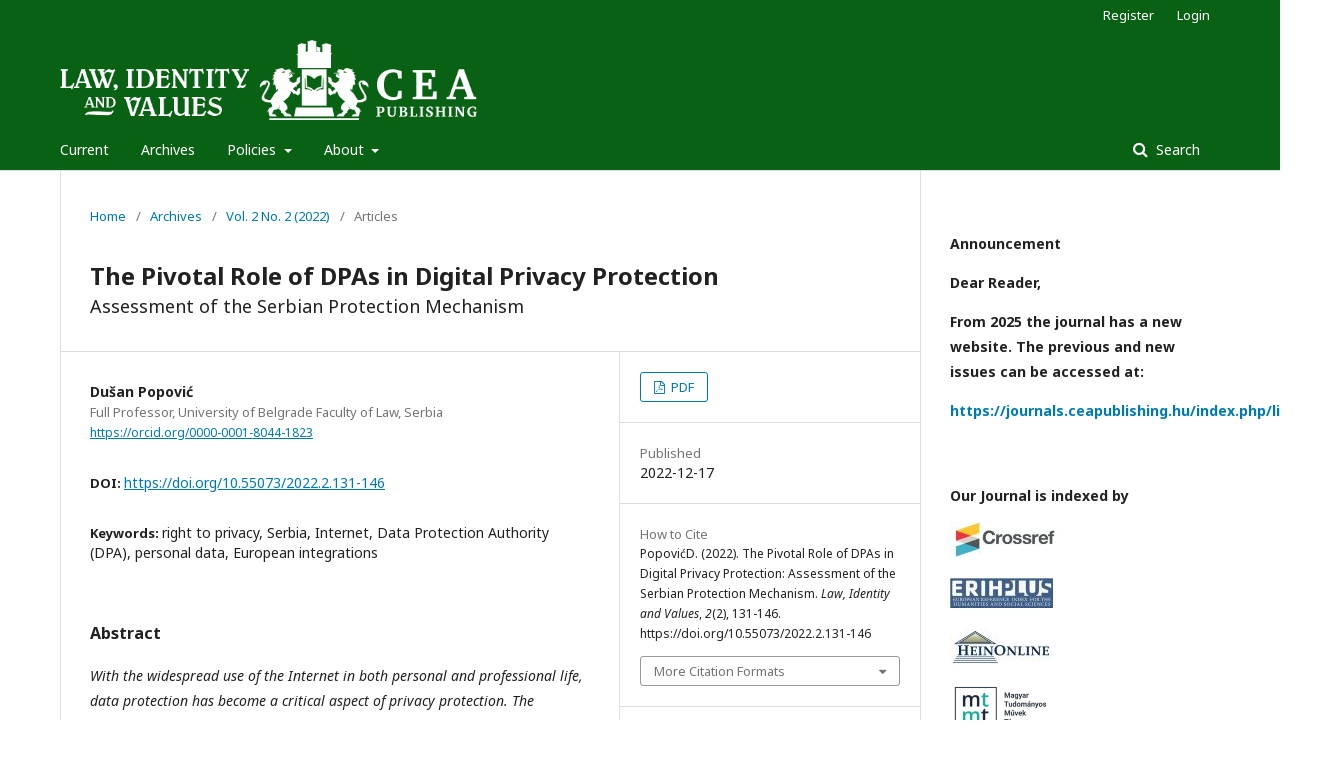

--- FILE ---
content_type: text/html; charset=utf-8
request_url: https://ojs.mtak.hu/index.php/live/article/view/12314
body_size: 7227
content:
	<!DOCTYPE html>
<html lang="en-US" xml:lang="en-US">
<head>
	<meta charset="utf-8">
	<meta name="viewport" content="width=device-width, initial-scale=1.0">
	<title>
		The Pivotal Role of DPAs in Digital Privacy Protection
							| Law, Identity and Values
			</title>

	
<meta name="generator" content="Open Journal Systems 3.1.2.4">
<meta name="keywords" content="Central European region,Central Europe identity,Central European legal traditions">
<meta name="gs_meta_revision" content="1.1"/>
<meta name="citation_journal_title" content="Law, Identity and Values"/>
<meta name="citation_journal_abbrev" content="1"/>
<meta name="citation_issn" content="2786-3840"/> 
<meta name="citation_author" content="Dušan  Popović"/>
<meta name="citation_author_institution" content="Full Professor, University of Belgrade Faculty of Law, Serbia"/>
<meta name="citation_title" content="The Pivotal Role of DPAs in Digital Privacy Protection: "/>
<meta name="citation_date" content="2022/12/17"/>
<meta name="citation_volume" content="2"/>
<meta name="citation_issue" content="2"/>
<meta name="citation_firstpage" content="131"/>
<meta name="citation_lastpage" content="146"/>
<meta name="citation_doi" content="10.55073/2022.2.131-146"/>
<meta name="citation_abstract_html_url" content="https://ojs.mtak.hu/index.php/live/article/view/12314"/>
<meta name="citation_keywords" xml:lang="en" content="right to privacy"/>
<meta name="citation_keywords" xml:lang="en" content="Serbia"/>
<meta name="citation_keywords" xml:lang="en" content="Internet"/>
<meta name="citation_keywords" xml:lang="en" content="Data Protection Authority (DPA)"/>
<meta name="citation_keywords" xml:lang="en" content="personal data"/>
<meta name="citation_keywords" xml:lang="en" content="European integrations"/>
<meta name="citation_pdf_url" content="https://ojs.mtak.hu/index.php/live/article/download/12314/9958"/>
<link rel="schema.DC" href="http://purl.org/dc/elements/1.1/" />
<meta name="DC.Creator.PersonalName" content="Dušan  Popović"/>
<meta name="DC.Date.created" scheme="ISO8601" content="2022-12-17"/>
<meta name="DC.Date.dateSubmitted" scheme="ISO8601" content="2023-08-07"/>
<meta name="DC.Date.issued" scheme="ISO8601" content="2022-12-17"/>
<meta name="DC.Date.modified" scheme="ISO8601" content="2023-09-04"/>
<meta name="DC.Description" xml:lang="en" content="With the widespread use of the Internet in both personal and professional life, data protection has become a critical aspect of privacy protection. The mechanisms developed in administrative law are the main tools for personal data protection in modern societies. Within the European integration process, the Republic of Serbia has established an independent data protection authority (DPA) that supervises and ensures the implementation of data protection rules, conducts inspections, acts on complaints of persons to whom the data relates, and determines whether there has been a violation of the law. This paper commences with an analysis of international legal instruments imposing a duty to establish an independent data protection supervisory authority. It goes on to further analyze the main characteristics of the national data protection system, the personal, territorial, and material scope of its application, as well as specific rights of data subjects. The efficient protection of digital privacy primarily depends on the investigative powers of the independent supervisory authority, which are also analyzed in detail. Given the global character of the Internet, the protection of personal data also depends on efficient cooperation among DPAs, the extraterritorial application of data protection rules, and adequate regulation of international transfer of personal data."/>
<meta name="DC.Format" scheme="IMT" content="application/pdf"/>
<meta name="DC.Identifier" content="12314"/>
<meta name="DC.Identifier.pageNumber" content="131-146"/>
<meta name="DC.Identifier.DOI" content="10.55073/2022.2.131-146"/>
<meta name="DC.Identifier.URI" content="https://ojs.mtak.hu/index.php/live/article/view/12314"/>
<meta name="DC.Language" scheme="ISO639-1" content="en"/>
<meta name="DC.Rights" content="Copyright (c) 2022 Law, Identity and Values"/>
<meta name="DC.Rights" content=""/>
<meta name="DC.Source" content="Law, Identity and Values"/>
<meta name="DC.Source.ISSN" content="2786-3840"/>
<meta name="DC.Source.Issue" content="2"/>
<meta name="DC.Source.Volume" content="2"/>
<meta name="DC.Source.URI" content="https://ojs.mtak.hu/index.php/live"/>
<meta name="DC.Subject" xml:lang="en" content="right to privacy"/>
<meta name="DC.Subject" xml:lang="en" content="Serbia"/>
<meta name="DC.Subject" xml:lang="en" content="Internet"/>
<meta name="DC.Subject" xml:lang="en" content="Data Protection Authority (DPA)"/>
<meta name="DC.Subject" xml:lang="en" content="personal data"/>
<meta name="DC.Subject" xml:lang="en" content="European integrations"/>
<meta name="DC.Title" content="The Pivotal Role of DPAs in Digital Privacy Protection: "/>
<meta name="DC.Type" content="Text.Serial.Journal"/>
<meta name="DC.Type.articleType" content="Articles"/>
	<link rel="stylesheet" href="https://ojs.mtak.hu/index.php/live/$$$call$$$/page/page/css?name=stylesheet" type="text/css" /><link rel="stylesheet" href="//fonts.googleapis.com/css?family=Noto+Sans:400,400italic,700,700italic" type="text/css" /><link rel="stylesheet" href="https://cdnjs.cloudflare.com/ajax/libs/font-awesome/4.7.0/css/font-awesome.css?v=3.1.2.4" type="text/css" /><link rel="stylesheet" href="https://ojs.mtak.hu/plugins/generic/citations/css/citations.css?v=3.1.2.4" type="text/css" />
</head>
<body class="pkp_page_article pkp_op_view has_site_logo" dir="ltr">

	<div class="cmp_skip_to_content">
		<a href="#pkp_content_main">Skip to main content</a>
		<a href="#pkp_content_nav">Skip to main navigation menu</a>
		<a href="#pkp_content_footer">Skip to site footer</a>
	</div>
	<div class="pkp_structure_page">

				<header class="pkp_structure_head" id="headerNavigationContainer" role="banner">
			<div class="pkp_head_wrapper">

				<div class="pkp_site_name_wrapper">
																<div class="pkp_site_name">
																								<a href="															https://ojs.mtak.hu/index.php/live/index
													" class="is_img">
								<img src="https://ojs.mtak.hu/public/journals/61/pageHeaderLogoImage_en_US.png" width="600" height="115" alt="Page Header Logo" />
							</a>
																	</div>
									</div>

								
									<nav class="pkp_navigation_primary_row" aria-label="Site Navigation">
						<div class="pkp_navigation_primary_wrapper">
																				<ul id="navigationPrimary" class="pkp_navigation_primary pkp_nav_list">
								<li class="">
				<a href="https://ojs.mtak.hu/index.php/live/issue/current">
					Current
				</a>
							</li>
															<li class="">
				<a href="https://ojs.mtak.hu/index.php/live/issue/archive">
					Archives
				</a>
							</li>
								<li class="">
				<a href="https://ojs.mtak.hu/index.php/live/policies">
					Policies
				</a>
									<ul>
																					<li class="">
									<a href="https://ojs.mtak.hu/index.php/live/aimandscope">
										Aim and Scope
									</a>
								</li>
																												<li class="">
									<a href="https://ojs.mtak.hu/index.php/live/codeofethics">
										Code of Ethics
									</a>
								</li>
																												<li class="">
									<a href="https://ojs.mtak.hu/index.php/live/peerreview">
										Peer Review
									</a>
								</li>
																												<li class="">
									<a href="https://ojs.mtak.hu/index.php/live/guideforauthors">
										Guide for Authors
									</a>
								</li>
																												<li class="">
									<a href="https://ojs.mtak.hu/index.php/live/copyright">
										Copyright and Licensing
									</a>
								</li>
																												<li class="">
									<a href="https://ojs.mtak.hu/index.php/live/openaccess">
										Open Access Statement
									</a>
								</li>
																												<li class="">
									<a href="https://ojs.mtak.hu/index.php/live/archivingpolicy">
										Archiving Policy
									</a>
								</li>
																												<li class="">
									<a href="https://ojs.mtak.hu/index.php/live/privacystatement">
										Privacy Statement
									</a>
								</li>
																		</ul>
							</li>
								<li class="">
				<a href="https://ojs.mtak.hu/index.php/live/about">
					About
				</a>
									<ul>
																					<li class="">
									<a href="https://ojs.mtak.hu/index.php/live/imprint">
										Imprint
									</a>
								</li>
																												<li class="">
									<a href="https://ojs.mtak.hu/index.php/live/about/submissions">
										Submissions
									</a>
								</li>
																												<li class="">
									<a href="https://ojs.mtak.hu/index.php/live/about/contact">
										Contact
									</a>
								</li>
																		</ul>
							</li>
			</ul>

				

																									
	<form class="pkp_search" action="https://ojs.mtak.hu/index.php/live/search/search" method="get" role="search">
		<input type="hidden" name="csrfToken" value="ea9a14aae1e97989f6249c44b4dcf84a">
				
			<input name="query" value="" type="text" aria-label="Search Query">
		

		<button type="submit">
			Search
		</button>
		<div class="search_controls" aria-hidden="true">
			<a href="https://ojs.mtak.hu/index.php/live/search/search" class="headerSearchPrompt search_prompt" aria-hidden="true">
				Search
			</a>
			<a href="#" class="search_cancel headerSearchCancel" aria-hidden="true"></a>
			<span class="search_loading" aria-hidden="true"></span>
		</div>
	</form>
													</div>
					</nav>
								
				<nav class="pkp_navigation_user_wrapper" id="navigationUserWrapper" aria-label="User Navigation">
						<ul id="navigationUser" class="pkp_navigation_user pkp_nav_list">
								<li class="profile">
				<a href="https://ojs.mtak.hu/index.php/live/user/register">
					Register
				</a>
							</li>
								<li class="profile">
				<a href="https://ojs.mtak.hu/index.php/live/login">
					Login
				</a>
							</li>
										</ul>

				</nav>
			</div><!-- .pkp_head_wrapper -->
		</header><!-- .pkp_structure_head -->

						<div class="pkp_structure_content has_sidebar">
			<div id="pkp_content_main" class="pkp_structure_main" role="main">

<div class="page page_article">
			<nav class="cmp_breadcrumbs" role="navigation" aria-label="You are here:">
	<ol>
		<li>
			<a href="https://ojs.mtak.hu/index.php/live/index">
				Home
			</a>
			<span class="separator">/</span>
		</li>
		<li>
			<a href="https://ojs.mtak.hu/index.php/live/issue/archive">
				Archives
			</a>
			<span class="separator">/</span>
		</li>
		<li>
			<a href="https://ojs.mtak.hu/index.php/live/issue/view/993">
				Vol. 2 No. 2 (2022)
			</a>
			<span class="separator">/</span>
		</li>
		<li class="current" aria-current="page">
			<span aria-current="page">
									Articles
							</span>
		</li>
	</ol>
</nav>
	
		<article class="obj_article_details">
	<h1 class="page_title">
		The Pivotal Role of DPAs in Digital Privacy Protection
	</h1>

			<h2 class="subtitle">
			Assessment of the Serbian Protection Mechanism
		</h2>
	
	<div class="row">
		<div class="main_entry">

							<ul class="item authors">
											<li>
							<span class="name">
								Dušan  Popović
							</span>
															<span class="affiliation">
									Full Professor, University of Belgrade Faculty of Law, Serbia
								</span>
																						<span class="orcid">
									
									<a href="https://orcid.org/0000-0001-8044-1823" target="_blank">
										https://orcid.org/0000-0001-8044-1823
									</a>
								</span>
													</li>
									</ul>
			
																												<div class="item doi">
						<span class="label">
														DOI:
						</span>
						<span class="value">
							<a href="https://doi.org/10.55073/2022.2.131-146">
								https://doi.org/10.55073/2022.2.131-146
							</a>
						</span>
					</div>
							
									<div class="item keywords">
				<span class="label">
										Keywords:
				</span>
				<span class="value">
																		right to privacy, 													Serbia, 													Internet, 													Data Protection Authority (DPA), 													personal data, 													European integrations															</span>
			</div>
			
										<div class="item abstract">
					<h3 class="label">Abstract</h3>
					<p><em>With the widespread use of the Internet in both personal and professional life, data protection has become a critical aspect of privacy protection. The mechanisms developed in administrative law are the main tools for personal data protection in modern societies. Within the European integration process, the Republic of Serbia has established an independent data protection authority (DPA) that supervises and ensures the implementation of data protection rules, conducts inspections, acts on complaints of persons to whom the data relates, and determines whether there has been a violation of the law. This paper commences with an analysis of international legal instruments imposing a duty to establish an independent data protection supervisory authority. It goes on to further analyze the main characteristics of the national data protection system, the personal, territorial, and material scope of its application, as well as specific rights of data subjects. The efficient protection of digital privacy primarily depends on the investigative powers of the independent supervisory authority, which are also analyzed in detail. Given the global character of the Internet, the protection of personal data also depends on efficient cooperation among DPAs, the extraterritorial application of data protection rules, and adequate regulation of international transfer of personal data.</em></p>
				</div>
			
			

																			
										<div class="item references">
					<h3 class="label">
						References
					</h3>
					<div class="value">
																					<p>Daigle, B., Khan, M. (2020) ‘The EU General Data Protection Regulation: An Analysis of Enforcement Trends by EU Data Protection Authorities’, Journal of International Commerce and Economics, 2020(1), pp. 1–38. </p>
															<p>Giurgiu, A., Larsen, T. A. (2016) ‘Roles and Powers of National Data Protection Authorities. Moving from Directive 95/46/EC to the GDPR: Stronger and More ‘European’ DPAs as Guardians of Consistency?’, European Data Protection Law Review, 2(3), pp. 342–352; <a href="https://doi.org/10.21552/EDPL/2016/3/9">https://doi.org/10.21552/EDPL/2016/3/9</a>. </p>
															<p>Greenleaf, G. (2011) ‘Independence of data privacy authorities: International standards and Asia-Pacific experience’, University of Edinburgh School of Law Working Paper Series, 2011(42), pp. 1–47; <a href="https://doi.org/10.2139/ssrn.1971627">https://doi.org/10.2139/ssrn.1971627</a>. </p>
															<p>Hoofnagle, C. J., van der Sloot, B., Zuiderveen Borgesius, F. (2019) ‘The European Union general data protection regulation: what it is and what it means’, Information &amp; Communications Technology Law, 28(1), pp. 65–98; <a href="https://doi.org/10.1080/13600834.2019.1573501">https://doi.org/10.1080/13600834.2019.1573501</a>. </p>
															<p>Jaeger Junior, A., Copetti Cravo, D. (2021) ‘The extraterritoriality of the right to data portability: Cross-border flow between the European Union and Brazil’ in Cunha Rodrigues, N. (ed.) Extraterritoriality of EU Economic Law. 1st edn. Cham: Springer, pp. 359–370; <a href="https://doi.org/10.1007/978-3-030-82291-0_17">https://doi.org/10.1007/978-3-030-82291-0_17</a>. </p>
															<p>Jóri, A. (2015) ‘Shaping vs applying data protection law: two core functions of data protection authorities’, International Data Privacy Law, 5(2), pp. 133–143; <a href="https://doi.org/10.1093/idpl/ipv006">https://doi.org/10.1093/idpl/ipv006</a>. </p>
															<p>Mišković, M. (2020) ‘Pravo na zaborav – pravni i računarski aspekti’ [Right to be forgotten – legal and computational aspects] in Popović, D. V. (ed.) Intelektualna svojina i internet: 2020 [Intellectual Property and the Internet: 2020]. 1st edn. Belgrade: Pravni fakultet Univerziteta u Beogradu, pp. 123–143. </p>
															<p>Presthus, W., Sønslien, K. F. (2020) ‘An Analysis of Violations and Sanctions Following the GDPR’, International Journal of Information Systems and Project Management, 9(1), pp. 38–53; <a href="https://doi.org/10.12821/ijispm090102">https://doi.org/10.12821/ijispm090102</a>. </p>
															<p>Raab, C., Szekely, I. (2017) ‘Data protection authorities and information technology’, Computer Law &amp; Security Review, 33(4), pp. 421–433; <a href="https://doi.org/10.1016/j.clsr.2017.05.002">https://doi.org/10.1016/j.clsr.2017.05.002</a>. </p>
															<p>Resanović, A. (2019) ‘Zaštita podataka o ličnosti u Srbiji’ [Personal data protection in Serbia] in Ružić, N., Kovačević, R., Pavlović, S., Resanović, A., Zozi Jeković, M. (eds.) Petnaest godina rada Poverenika za informacije od javnog značaja i zaštitu podataka o ličnosti: Zbornik [Fiftheen years of the institution of Commissioner for information of public importance and personal data protection: A monograph]. 1st edn. Belgrade: Commissioner for information of public importance and personal data protection, pp. 39–51. </p>
															<p>Stazi, A. (2019) ‘Data circulation and legal safeguards: a European perspective’, Comparative Law Review, 10(1), pp. 89–113. </p>
															<p>Wachter, S. (2018) ‘Normative Challenges of Identification in the Internet of Things: Privacy, Profiling, Discrimination, and the GDPR’, Computer Law &amp; Security Review, 34(3), pp. 436–449; <a href="https://doi.org/10.1016/j.clsr.2018.02.002">https://doi.org/10.1016/j.clsr.2018.02.002</a>. </p>
																		</div>
				</div>
			
		</div><!-- .main_entry -->

		<div class="entry_details">

						
										<div class="item galleys">
					<ul class="value galleys_links">
													<li>
								
	
		

<a class="obj_galley_link pdf" href="https://ojs.mtak.hu/index.php/live/article/view/12314/9958">

		
	PDF

	</a>
							</li>
											</ul>
				</div>
						
							<div class="item published">
					<div class="label">
						Published
					</div>
					<div class="value">
						2022-12-17
					</div>
				</div>
			
										<div class="item citation">
					<div class="sub_item citation_display">
						<div class="label">
							How to Cite
						</div>
						<div class="value">
							<div id="citationOutput" role="region" aria-live="polite">
								<div class="csl-bib-body">
  <div class="csl-entry">PopovićD. (2022). The Pivotal Role of DPAs in Digital Privacy Protection: Assessment of the Serbian Protection Mechanism. <i>Law, Identity and Values</i>, <i>2</i>(2), 131-146. https://doi.org/10.55073/2022.2.131-146</div>
</div>
							</div>
							<div class="citation_formats">
								<button class="cmp_button citation_formats_button" aria-controls="cslCitationFormats" aria-expanded="false" data-csl-dropdown="true">
									More Citation Formats
								</button>
								<div id="cslCitationFormats" class="citation_formats_list" aria-hidden="true">
									<ul class="citation_formats_styles">
																					<li>
												<a
													aria-controls="citationOutput"
													href="https://ojs.mtak.hu/index.php/live/citationstylelanguage/get/acm-sig-proceedings?submissionId=12314"
													data-load-citation
													data-json-href="https://ojs.mtak.hu/index.php/live/citationstylelanguage/get/acm-sig-proceedings?submissionId=12314&amp;return=json"
												>
													ACM
												</a>
											</li>
																					<li>
												<a
													aria-controls="citationOutput"
													href="https://ojs.mtak.hu/index.php/live/citationstylelanguage/get/acs-nano?submissionId=12314"
													data-load-citation
													data-json-href="https://ojs.mtak.hu/index.php/live/citationstylelanguage/get/acs-nano?submissionId=12314&amp;return=json"
												>
													ACS
												</a>
											</li>
																					<li>
												<a
													aria-controls="citationOutput"
													href="https://ojs.mtak.hu/index.php/live/citationstylelanguage/get/apa?submissionId=12314"
													data-load-citation
													data-json-href="https://ojs.mtak.hu/index.php/live/citationstylelanguage/get/apa?submissionId=12314&amp;return=json"
												>
													APA
												</a>
											</li>
																					<li>
												<a
													aria-controls="citationOutput"
													href="https://ojs.mtak.hu/index.php/live/citationstylelanguage/get/associacao-brasileira-de-normas-tecnicas?submissionId=12314"
													data-load-citation
													data-json-href="https://ojs.mtak.hu/index.php/live/citationstylelanguage/get/associacao-brasileira-de-normas-tecnicas?submissionId=12314&amp;return=json"
												>
													ABNT
												</a>
											</li>
																					<li>
												<a
													aria-controls="citationOutput"
													href="https://ojs.mtak.hu/index.php/live/citationstylelanguage/get/chicago-author-date?submissionId=12314"
													data-load-citation
													data-json-href="https://ojs.mtak.hu/index.php/live/citationstylelanguage/get/chicago-author-date?submissionId=12314&amp;return=json"
												>
													Chicago
												</a>
											</li>
																					<li>
												<a
													aria-controls="citationOutput"
													href="https://ojs.mtak.hu/index.php/live/citationstylelanguage/get/harvard-cite-them-right?submissionId=12314"
													data-load-citation
													data-json-href="https://ojs.mtak.hu/index.php/live/citationstylelanguage/get/harvard-cite-them-right?submissionId=12314&amp;return=json"
												>
													Harvard
												</a>
											</li>
																					<li>
												<a
													aria-controls="citationOutput"
													href="https://ojs.mtak.hu/index.php/live/citationstylelanguage/get/ieee?submissionId=12314"
													data-load-citation
													data-json-href="https://ojs.mtak.hu/index.php/live/citationstylelanguage/get/ieee?submissionId=12314&amp;return=json"
												>
													IEEE
												</a>
											</li>
																					<li>
												<a
													aria-controls="citationOutput"
													href="https://ojs.mtak.hu/index.php/live/citationstylelanguage/get/modern-language-association?submissionId=12314"
													data-load-citation
													data-json-href="https://ojs.mtak.hu/index.php/live/citationstylelanguage/get/modern-language-association?submissionId=12314&amp;return=json"
												>
													MLA
												</a>
											</li>
																					<li>
												<a
													aria-controls="citationOutput"
													href="https://ojs.mtak.hu/index.php/live/citationstylelanguage/get/turabian-fullnote-bibliography?submissionId=12314"
													data-load-citation
													data-json-href="https://ojs.mtak.hu/index.php/live/citationstylelanguage/get/turabian-fullnote-bibliography?submissionId=12314&amp;return=json"
												>
													Turabian
												</a>
											</li>
																					<li>
												<a
													aria-controls="citationOutput"
													href="https://ojs.mtak.hu/index.php/live/citationstylelanguage/get/vancouver?submissionId=12314"
													data-load-citation
													data-json-href="https://ojs.mtak.hu/index.php/live/citationstylelanguage/get/vancouver?submissionId=12314&amp;return=json"
												>
													Vancouver
												</a>
											</li>
																			</ul>
																			<div class="label">
											Download Citation
										</div>
										<ul class="citation_formats_styles">
																							<li>
													<a href="https://ojs.mtak.hu/index.php/live/citationstylelanguage/download/ris?submissionId=12314">
														<span class="fa fa-download"></span>
														Endnote/Zotero/Mendeley (RIS)
													</a>
												</li>
																							<li>
													<a href="https://ojs.mtak.hu/index.php/live/citationstylelanguage/download/bibtex?submissionId=12314">
														<span class="fa fa-download"></span>
														BibTeX
													</a>
												</li>
																					</ul>
																	</div>
							</div>
						</div>
					</div>
				</div>
			
						<div class="item issue">
				<div class="sub_item">
					<div class="label">
						Issue
					</div>
					<div class="value">
						<a class="title" href="https://ojs.mtak.hu/index.php/live/issue/view/993">
							Vol. 2 No. 2 (2022)
						</a>
					</div>
				</div>

									<div class="sub_item">
						<div class="label">
							Section
						</div>
						<div class="value">
							Articles
						</div>
					</div>
							</div>

															
						
			<div class="item citations-container" data-image-path="https://ojs.mtak.hu/plugins/generic/citations/images/" data-citations-url="https://ojs.mtak.hu/index.php/live/citations/get?citationsId=10.55073%2F2022.2.131-146&amp;citationsShowList=1&amp;citationsProvider=all"
     data-citations-provider="all" data-citations-total="1" data-citations-list="1"
     data-show-google="1" data-show-pmc="0">
	<div id="citations-loader"></div>
	<div class="citations-count">
		<div class="citations-count-crossref">
			<img class="img-fluid" src="https://ojs.mtak.hu/plugins/generic/citations/images/crossref.png" alt="Crossref"/>
			<div class="badge_total"></div>
		</div>
		<div class="citations-count-scopus">
			<img src="https://ojs.mtak.hu/plugins/generic/citations/images/scopus.png" alt="Scopus"/>
			<br/>
			<span class="badge_total"></span>
		</div>
		<div class="citations-count-google">
			<a href="https://scholar.google.com/scholar?q=10.55073/2022.2.131-146" target="_blank" rel="noreferrer">
				<img src="https://ojs.mtak.hu/plugins/generic/citations/images/scholar.png" alt="Google Scholar"/>
			</a>
		</div>
		<div class="citations-count-pmc">
			<a href="http://europepmc.org/search?scope=fulltext&query=(REF:10.55073/2022.2.131-146)" target="_blank" rel="noreferrer">
				<img src="https://ojs.mtak.hu/plugins/generic/citations/images/pmc.png" alt="Europe PMC"/>
				<br/>
				<span class="badge_total"></span>
			</a>
		</div>
	</div>
	<div class="citations-list"></div>
    </div>


		</div><!-- .entry_details -->
	</div><!-- .row -->

</article>

	<div id="articlesBySameAuthorList">
				</div>


</div><!-- .page -->

	</div><!-- pkp_structure_main -->

									<div class="pkp_structure_sidebar left" role="complementary" aria-label="Sidebar">
				<div class="pkp_block block_custom" id="customblock-announcement">
	<div class="content">
		<p><strong>Announcement</strong></p>
<p><strong>Dear Reader,</strong></p>
<p><strong>From 2025 the journal has a new website. The previous and new issues can be accessed at:</strong></p>
<p><strong><a href="https://journals.ceapublishing.hu/index.php/live/index">https://journals.ceapublishing.hu/index.php/live/index</a></strong></p>
	</div>
</div>
<div class="pkp_block block_custom" id="customblock-Indexing">
	<div class="content">
		<p><strong>Our Journal is indexed by</strong></p>
<p><a href="https://search.crossref.org/?q=Law%2C+Identity+and+Values&amp;from_ui=yes" target="_blank" rel="noopener"><img src="/public/site/images/stefani95/Crossref5.18_.jpg"></a></p>
<p><a href="https://kanalregister.hkdir.no/publiseringskanaler/erihplus/periodical/info?id=505516" target="_blank" rel="noopener"><strong><img src="/public/site/images/stefani95/ERIH+_logó_a2.30_.jpg"></strong></a></p>
<p><strong><img src="/public/site/images/stefani95/HeinOnline_30.jpg"></strong></p>
<p><a href="https://m2.mtmt.hu/gui2/?type=institutes&amp;mode=browse&amp;sel=institutes22627" target="_blank" rel="noopener"><strong><img src="/public/site/images/stefani95/mtmt1.30_.png"></strong></a></p>
<p><a href="https://real-j.mtak.hu/view/journal/Law,_Identity_and_Values.html" target="_blank" rel="noopener"><strong><img src="/public/site/images/mtak/real_smaller2.jpg"></strong></a></p>
<p>&nbsp;</p>
<p>&nbsp;</p>
	</div>
</div>
<div class="pkp_block block_information">
	<span class="title">Information</span>
	<div class="content">
		<ul>
							<li>
					<a href="https://ojs.mtak.hu/index.php/live/information/readers">
						For Readers
					</a>
				</li>
										<li>
					<a href="https://ojs.mtak.hu/index.php/live/information/authors">
						For Authors
					</a>
				</li>
										<li>
					<a href="https://ojs.mtak.hu/index.php/live/information/librarians">
						For Librarians
					</a>
				</li>
					</ul>
	</div>
</div>
<div class="pkp_block block_developed_by">
	<div class="content">
		<a href="http://pkp.sfu.ca/ojs/">
			Open Journal Systems
		</a>
	</div>
</div>

			</div><!-- pkp_sidebar.left -->
			</div><!-- pkp_structure_content -->

<div id="pkp_content_footer" class="pkp_structure_footer_wrapper" role="contentinfo">

	<div class="pkp_structure_footer">

					<div class="pkp_footer_content">
				<p><strong>Published by</strong></p>
<p>Central European Academic Publishing | HU-1122 Budapest, Városmajor St. 12. | HU-1539 Budapest, PO box 561. | Prof. Dr. Tímea Barzó, Director-General</p>
<p>&nbsp;</p>
<p><strong>HU ISSN 2786-2542 (Print)</strong></p>
<p><strong>HU ISSN 2786-3840 (Online)</strong></p>
<p><strong>DOI prefix: 10.55073</strong></p>
			</div>
		
		<div class="pkp_brand_footer" role="complementary">
			<a href="https://ojs.mtak.hu/index.php/live/about/aboutThisPublishingSystem">
				<img alt="About this Publishing System" src="https://ojs.mtak.hu/templates/images/ojs_brand.png">
			</a>
		</div>
	</div>
</div><!-- pkp_structure_footer_wrapper -->

</div><!-- pkp_structure_page -->

<script src="//ajax.googleapis.com/ajax/libs/jquery/3.3.1/jquery.js?v=3.1.2.4" type="text/javascript"></script><script src="//ajax.googleapis.com/ajax/libs/jqueryui/1.12.0/jquery-ui.js?v=3.1.2.4" type="text/javascript"></script><script src="https://ojs.mtak.hu/lib/pkp/js/lib/jquery/plugins/jquery.tag-it.js?v=3.1.2.4" type="text/javascript"></script><script src="https://ojs.mtak.hu/plugins/themes/default/js/lib/popper/popper.js?v=3.1.2.4" type="text/javascript"></script><script src="https://ojs.mtak.hu/plugins/themes/default/js/lib/bootstrap/util.js?v=3.1.2.4" type="text/javascript"></script><script src="https://ojs.mtak.hu/plugins/themes/default/js/lib/bootstrap/dropdown.js?v=3.1.2.4" type="text/javascript"></script><script src="https://ojs.mtak.hu/plugins/themes/default/js/main.js?v=3.1.2.4" type="text/javascript"></script><script src="https://ojs.mtak.hu/plugins/generic/citationStyleLanguage/js/articleCitation.js?v=3.1.2.4" type="text/javascript"></script><script src="https://ojs.mtak.hu/plugins/generic/citations/js/citations.js?v=3.1.2.4" type="text/javascript"></script>


</body>
</html>
